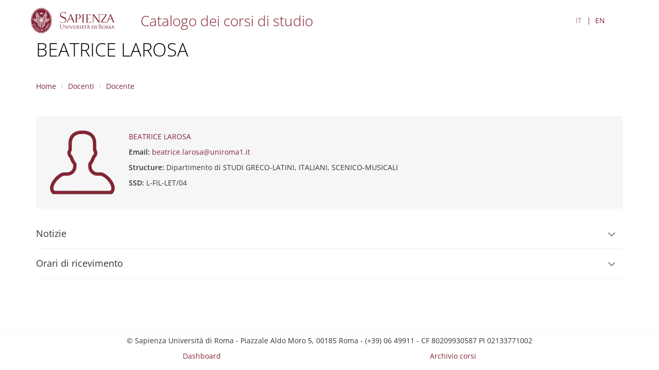

--- FILE ---
content_type: text/html; charset=utf-8
request_url: https://corsidilaurea.uniroma1.it/it/docente/206bd279-0127-4824-b2b1-f1e087a5bab9
body_size: 3391
content:
<!DOCTYPE html>
<html lang="it" dir="ltr">
<head>
  <link rel="profile" href="http://www.w3.org/1999/xhtml/vocab" />
  <meta name="viewport" content="width=device-width, initial-scale=1.0">
  <meta http-equiv="Content-Type" content="text/html; charset=utf-8" />
<meta name="Generator" content="Drupal 7 (http://drupal.org)" />
<link rel="shortcut icon" href="https://corsidilaurea.uniroma1.it/sites/all/themes/custom/cdl/favicon.ico" type="image/vnd.microsoft.icon" />
  <title>BEATRICE LAROSA | Course catalogue</title>
  <style>
@import url("https://corsidilaurea.uniroma1.it/modules/system/system.base.css?t96s7w");
</style>
<style>
@import url("https://corsidilaurea.uniroma1.it/sites/all/modules/custom/cdl_backend/css/backend.css?t96s7w");
@import url("https://corsidilaurea.uniroma1.it/sites/all/modules/custom/cdl_course_home/css/course_home.css?t96s7w");
@import url("https://corsidilaurea.uniroma1.it/sites/all/modules/custom/cdl_lessons/css/lessons.css?t96s7w");
@import url("https://corsidilaurea.uniroma1.it/modules/field/theme/field.css?t96s7w");
@import url("https://corsidilaurea.uniroma1.it/modules/node/node.css?t96s7w");
@import url("https://corsidilaurea.uniroma1.it/sites/all/modules/contrib/views/css/views.css?t96s7w");
@import url("https://corsidilaurea.uniroma1.it/sites/all/modules/contrib/ckeditor/css/ckeditor.css?t96s7w");
</style>
<style>
@import url("https://corsidilaurea.uniroma1.it/sites/all/modules/contrib/ctools/css/ctools.css?t96s7w");
@import url("https://corsidilaurea.uniroma1.it/modules/locale/locale.css?t96s7w");
</style>
<link type="text/css" rel="stylesheet" href="https://cdn.jsdelivr.net/npm/bootstrap@3.4.1/dist/css/bootstrap.css" media="all" />
<link type="text/css" rel="stylesheet" href="https://cdn.jsdelivr.net/npm/@unicorn-fail/drupal-bootstrap-styles@0.0.2/dist/3.3.1/7.x-3.x/drupal-bootstrap.css" media="all" />
<style>
@import url("https://corsidilaurea.uniroma1.it/sites/all/themes/custom/cdl/libraries/fontawesome/css/fontawesome.min.css?t96s7w");
@import url("https://corsidilaurea.uniroma1.it/sites/all/themes/custom/cdl/css/styles.css?t96s7w");
</style>
  <!-- HTML5 element support for IE6-8 -->
  <!--[if lt IE 9]>
    <script src="https://cdn.jsdelivr.net/html5shiv/3.7.3/html5shiv-printshiv.min.js"></script>
  <![endif]-->
  <script src="https://corsidilaurea.uniroma1.it/sites/all/modules/contrib/jquery_update/replace/jquery/2.2/jquery.min.js?v=2.2.4"></script>
<script src="https://corsidilaurea.uniroma1.it/misc/jquery-extend-3.4.0.js?v=2.2.4"></script>
<script src="https://corsidilaurea.uniroma1.it/misc/jquery-html-prefilter-3.5.0-backport.js?v=2.2.4"></script>
<script src="https://corsidilaurea.uniroma1.it/misc/jquery.once.js?v=1.2"></script>
<script src="https://corsidilaurea.uniroma1.it/misc/drupal.js?t96s7w"></script>
<script src="https://corsidilaurea.uniroma1.it/sites/all/modules/contrib/jquery_update/js/jquery_browser.js?v=0.0.1"></script>
<script src="https://cdn.jsdelivr.net/npm/bootstrap@3.4.1/dist/js/bootstrap.js"></script>
<script src="https://corsidilaurea.uniroma1.it/sites/all/modules/contrib/admin_menu/admin_devel/admin_devel.js?t96s7w"></script>
<script src="https://corsidilaurea.uniroma1.it/sites/all/modules/custom/cdl_backend/js/backend.js?t96s7w"></script>
<script src="https://corsidilaurea.uniroma1.it/sites/all/modules/custom/cdl_course_attendance/js/timetable.js?t96s7w"></script>
<script src="https://corsidilaurea.uniroma1.it/sites/all/modules/custom/cdl_course_contacts/js/contacts.js?t96s7w"></script>
<script src="https://corsidilaurea.uniroma1.it/sites/all/modules/custom/cdl_course_home/js/course_home.js?t96s7w"></script>
<script src="https://corsidilaurea.uniroma1.it/sites/all/modules/custom/cdl_homepage/js/base.js?t96s7w"></script>
<script src="https://corsidilaurea.uniroma1.it/sites/all/modules/contrib/entityreference/js/entityreference.js?t96s7w"></script>
<script src="https://corsidilaurea.uniroma1.it/sites/default/files/languages/it_Wzm_7H3nPYJkp6RgAOZ85F7ZoSHF2v8GvAts3_X8_Y0.js?t96s7w"></script>
<script src="https://corsidilaurea.uniroma1.it/sites/all/themes/custom/cdl/libraries/fontawesome/js/fontawesome.min.js?t96s7w"></script>
<script src="https://corsidilaurea.uniroma1.it/sites/all/themes/custom/cdl/libraries/fontawesome/js/solid.min.js?t96s7w"></script>
<script src="https://corsidilaurea.uniroma1.it/sites/all/themes/custom/cdl/libraries/js/css3-mediaqueries.js?t96s7w"></script>
<script src="https://corsidilaurea.uniroma1.it/sites/all/themes/custom/cdl/libraries/js/html5shiv.min.js?t96s7w"></script>
<script src="https://corsidilaurea.uniroma1.it/sites/all/themes/custom/cdl/libraries/js/jquery.matchHeight-min.js?t96s7w"></script>
<script src="https://corsidilaurea.uniroma1.it/sites/all/themes/custom/cdl/libraries/js/modernizr.min.js?t96s7w"></script>
<script src="https://corsidilaurea.uniroma1.it/sites/all/themes/custom/cdl/libraries/js/respond.js?t96s7w"></script>
<script src="https://corsidilaurea.uniroma1.it/sites/all/themes/custom/cdl/js/components/cdl_accordion.js?t96s7w"></script>
<script src="https://corsidilaurea.uniroma1.it/sites/all/themes/custom/cdl/js/components/cdl_video.js?t96s7w"></script>
<script src="https://corsidilaurea.uniroma1.it/sites/all/themes/custom/cdl/js/components/cdl_lessons.js?t96s7w"></script>
<script src="https://corsidilaurea.uniroma1.it/sites/all/themes/custom/cdl/js/scripts.js?t96s7w"></script>
<script>jQuery.extend(Drupal.settings, {"basePath":"\/","pathPrefix":"it\/","setHasJsCookie":0,"ajaxPageState":{"theme":"cdl","theme_token":"Jy4fg4rf3RfQMJJtGnu8qUCjN5zUL6wpeaovqMo6OzU","js":{"sites\/all\/themes\/contrib\/bootstrap\/js\/bootstrap.js":1,"sites\/all\/modules\/contrib\/jquery_update\/replace\/jquery\/2.2\/jquery.min.js":1,"misc\/jquery-extend-3.4.0.js":1,"misc\/jquery-html-prefilter-3.5.0-backport.js":1,"misc\/jquery.once.js":1,"misc\/drupal.js":1,"sites\/all\/modules\/contrib\/jquery_update\/js\/jquery_browser.js":1,"https:\/\/cdn.jsdelivr.net\/npm\/bootstrap@3.4.1\/dist\/js\/bootstrap.js":1,"sites\/all\/modules\/contrib\/admin_menu\/admin_devel\/admin_devel.js":1,"sites\/all\/modules\/custom\/cdl_backend\/js\/backend.js":1,"sites\/all\/modules\/custom\/cdl_course_attendance\/js\/timetable.js":1,"sites\/all\/modules\/custom\/cdl_course_contacts\/js\/contacts.js":1,"sites\/all\/modules\/custom\/cdl_course_home\/js\/course_home.js":1,"sites\/all\/modules\/custom\/cdl_homepage\/js\/base.js":1,"sites\/all\/modules\/contrib\/entityreference\/js\/entityreference.js":1,"public:\/\/languages\/it_Wzm_7H3nPYJkp6RgAOZ85F7ZoSHF2v8GvAts3_X8_Y0.js":1,"sites\/all\/themes\/custom\/cdl\/libraries\/fontawesome\/js\/fontawesome.min.js":1,"sites\/all\/themes\/custom\/cdl\/libraries\/fontawesome\/js\/solid.min.js":1,"sites\/all\/themes\/custom\/cdl\/libraries\/js\/css3-mediaqueries.js":1,"sites\/all\/themes\/custom\/cdl\/libraries\/js\/html5shiv.min.js":1,"sites\/all\/themes\/custom\/cdl\/libraries\/js\/jquery.matchHeight-min.js":1,"sites\/all\/themes\/custom\/cdl\/libraries\/js\/modernizr.min.js":1,"sites\/all\/themes\/custom\/cdl\/libraries\/js\/respond.js":1,"sites\/all\/themes\/custom\/cdl\/js\/components\/cdl_accordion.js":1,"sites\/all\/themes\/custom\/cdl\/js\/components\/cdl_video.js":1,"sites\/all\/themes\/custom\/cdl\/js\/components\/cdl_lessons.js":1,"sites\/all\/themes\/custom\/cdl\/js\/scripts.js":1},"css":{"modules\/system\/system.base.css":1,"sites\/all\/modules\/custom\/cdl_backend\/css\/backend.css":1,"sites\/all\/modules\/custom\/cdl_course_home\/css\/course_home.css":1,"sites\/all\/modules\/custom\/cdl_lessons\/css\/lessons.css":1,"modules\/field\/theme\/field.css":1,"modules\/node\/node.css":1,"sites\/all\/modules\/contrib\/views\/css\/views.css":1,"sites\/all\/modules\/contrib\/ckeditor\/css\/ckeditor.css":1,"sites\/all\/modules\/contrib\/ctools\/css\/ctools.css":1,"modules\/locale\/locale.css":1,"https:\/\/cdn.jsdelivr.net\/npm\/bootstrap@3.4.1\/dist\/css\/bootstrap.css":1,"https:\/\/cdn.jsdelivr.net\/npm\/@unicorn-fail\/drupal-bootstrap-styles@0.0.2\/dist\/3.3.1\/7.x-3.x\/drupal-bootstrap.css":1,"sites\/all\/themes\/custom\/cdl\/libraries\/fontawesome\/cs\/fontawesome.min.css":1,"sites\/all\/themes\/custom\/cdl\/libraries\/fontawesome\/css\/fontawesome.min.css":1,"sites\/all\/themes\/custom\/cdl\/css\/styles.css":1}},"bootstrap":{"anchorsFix":"0","anchorsSmoothScrolling":"0","formHasError":1,"popoverEnabled":1,"popoverOptions":{"animation":1,"html":0,"placement":"right","selector":"","trigger":"click","triggerAutoclose":1,"title":"","content":"","delay":0,"container":"body"},"tooltipEnabled":1,"tooltipOptions":{"animation":1,"html":0,"placement":"auto left","selector":"","trigger":"focus hover","delay":0,"container":"body"}}});</script>
</head>
<body class="navbar-is-fixed-top html not-front not-logged-in no-sidebars page-lecturer page-lecturer-206bd279-0127-4824-b2b1-f1e087a5bab9">
  <div class="cdl-overlay-div"></div>
  <div id="skip-link">
    <a href="#main-content" role="link" aria-label="Skip to main content" class="element-invisible element-focusable">Skip to main content</a>
  </div>
    <header id="navbar" role="banner" class="section navbar navbar-fixed-top navbar-default">
  <div class="container">

      <div class="navbar-brand">
              <a href="https://www.uniroma1.it/" class="site-logo">
          <img class="logo pull-left" src="https://corsidilaurea.uniroma1.it/sites/all/themes/custom/cdl/logo.png" alt="Uniroma 1" />
        </a>
      
              <div class="site-name">
          <a title="Torna alla Home Page" href="/"><h2>Catalogo dei corsi di studio</h2></a>
        </div>
            </div>

      
                <div class="region region-header">
    <section id="block-locale-language-content" class="block- block block-locale clearfix">

      
  <ul class="language-switcher-locale-url"><li class="it first active"><a href="/it/lecturer/206bd279-0127-4824-b2b1-f1e087a5bab9" class="language-link active" xml:lang="it">IT</a></li>
<li class="en last"><a href="/en/lecturer/206bd279-0127-4824-b2b1-f1e087a5bab9" class="language-link" xml:lang="en">EN</a></li>
</ul>
</section>
  </div>

        </div>
</header>


<section id="page-title" class="section">
  <div class="container">
        <h1>
              BEATRICE LAROSA          </h1>
      </div>
</section>

<section id="breadcrumb" class="section">
  <div class="container">
    <div class="row">
      <div class="col-md-12">
        <ol class="breadcrumb"><li><a href="/it">Home</a></li>
<li><a href="/it/lecturers">Docenti</a></li>
<li>Docente</li>
</ol>      </div>
    </div>
  </div>
</section>
<section class="section section-highlighted">
  <div class="container">
                  </div>
</section>

<section class="section section-tabs">
  <div class="container">
      </div>
</section>

<main role="main" class="section section-content">
  <span id="main-content" tabindex="-1"></span>
  <div class="container">
    <div class="row">
      <div class="col-md-12">
          <div class="region region-content">
    <section id="block-system-main" class="block- block block-system clearfix">

      
  <div class="docente mt-4">
  <div class="docente-header">
    <div class="docente-picture">
            <img src="/sites/all/modules/custom/cdl_professors/images/user_picture.png" />
    </div>
    <div class='docente-base-info'>
      <div class="field full-name">
        BEATRICE LAROSA      </div>
            <div class="field email">
        <div class="field-label-inline">Email:</div>
        <a href="mailto:beatrice.larosa@uniroma1.it">beatrice.larosa@uniroma1.it</a>
      </div>
                  <div class="field structure">
        <div class="field-label-inline">Structure:</div>
        <div>Dipartimento di STUDI GRECO-LATINI, ITALIANI, SCENICO-MUSICALI</div>
      </div>
                  <div class="field ssd">
        <div class="field-label-inline">SSD:</div>
        <div>L-FIL-LET/04</div>
      </div>
                </div>
  </div>
  <div class='docente-info cdl-accordion'>
          <div class="accordion-item">
        <div class="accordion-title" id="lecturer-news">
          <h4>Notizie</h4><i class="chevron"></i>
        </div>
        <div class="accordion-content">
          <div class="cv-content"><p>Nel periodo di svolgimento del corso (dal 4 novembre 2020), nel rispetto del protocollo relativo all'emergenza COVID19, il ricevimento avviene tramite email e, su richiesta, in modalità telematica. La docente è sempre raggiungibile al suo indirizzo di posta elettronica istituzionale.</p>
</div>
        </div>
      </div>
            <div class="accordion-item">
      <div class="accordion-title" id="receiving-hours">
        <h4>Orari di ricevimento</h4><i class="chevron"></i>
      </div>
      <div class="accordion-content">
        <p>Prima delle lezioni, nel periodo di svolgimento del corso.</p>
      </div>
    </div>
              </div>
</div>

</section>
  </div>
      </div>
    </div>
  </div>
</main>


<footer class="section section-footer">
  <div class="container">
    <div class="region region-footer">
    <section id="block-cdl-utils-cdl-footer" class="block- block block-cdl-utils clearfix">

      
  <div class="first-line">© Sapienza Università di Roma - Piazzale Aldo Moro 5, 00185 Roma - (+39) 06 49911 - CF 80209930587 PI 02133771002</div><div class="second-line"><div class="footer-menu"><a href="/area-riservata">Dashboard</a><a href="/archive">Archivio corsi</a></div></div>
</section>
  </div>
  </div>
</footer>

  <script src="https://corsidilaurea.uniroma1.it/sites/all/themes/contrib/bootstrap/js/bootstrap.js?t96s7w"></script>
</body>
</html>


--- FILE ---
content_type: text/css
request_url: https://corsidilaurea.uniroma1.it/sites/all/modules/custom/cdl_lessons/css/lessons.css?t96s7w
body_size: 231
content:
.exam table{
  font-size: 0.8em;
  width: 100%;

}

.cdl-lessons-view .panel-body {
  padding: 0px !important;
}

.cdl-lessons-view .modal {
  text-align: center;
  padding: 0 !important;
}

.cdl-lessons-view .modal:before {
  content: '';
  display: inline-block;
  height: 100%;
  vertical-align: middle;
  margin-right: -4px;
}

.cdl-lessons-view .modal-dialog {
  display: inline-block;
  text-align: left;
  vertical-align: middle;
}
